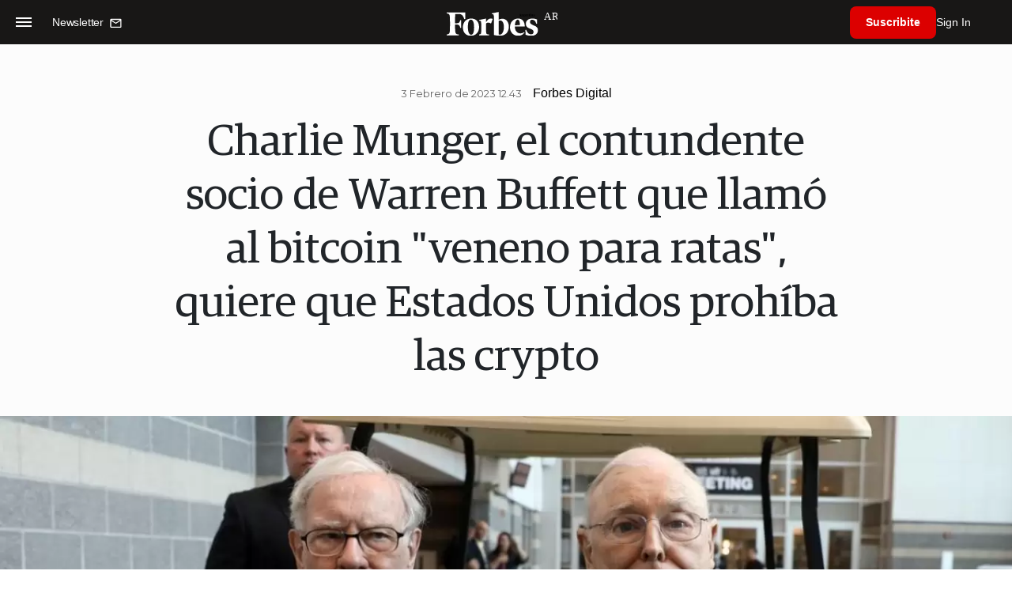

--- FILE ---
content_type: text/html; charset=UTF-8
request_url: https://www.forbesargentina.com/millonarios/charlie-munger-contundente-socio-warren-buffett-llamo-bitcoin-veneno-ratas-quiere-estados-unidos-prohiba-crypto-n28984
body_size: 17244
content:
<!DOCTYPE html>
<html lang="es">
<head>
	<title>Charlie Munger, el contundente socio de Warren Buffett que llamó al bitcoin &quot;veneno para ratas&quot;, quiere que Estados Unidos prohíba las crypto - Forbes Argentina</title>
    <meta charset="UTF-8">
	<meta name="keywords" content="Berkshire Hathaway, bitcoin, Charlie Munger, China, criptomonedas, Crypto, Cryptomonedas, Estados Unidos, Warren Buffett" />
	<meta name="description" content="Como vicepresidente del megaconglomerado Berkshire Hathaway de casi US$ 700 mil millones, Munger ha ayudado a Warren Buffett a ganar miles de millones para los inversores em negocios de &quot;alta calidad&quot;." />
                            
            <link rel="canonical" href="https://www.forbesargentina.com/millonarios/charlie-munger-contundente-socio-warren-buffett-llamo-bitcoin-veneno-ratas-quiere-estados-unidos-prohiba-crypto-n28984" />
        <link rel="amphtml" href="https://www.forbesargentina.com/millonarios/charlie-munger-contundente-socio-warren-buffett-llamo-bitcoin-veneno-ratas-quiere-estados-unidos-prohiba-crypto-n28984/amp"/>
    <meta property="og:url" content="https://www.forbesargentina.com/millonarios/charlie-munger-contundente-socio-warren-buffett-llamo-bitcoin-veneno-ratas-quiere-estados-unidos-prohiba-crypto-n28984" />
    <meta property="og:title" content="Charlie Munger, el contundente socio de Warren Buffett que llamó al bitcoin &quot;veneno para ratas&quot;, quiere que Estados Unidos prohíba las crypto" />
    <meta property="og:description" content="Como vicepresidente del megaconglomerado Berkshire Hathaway de casi US$ 700 mil millones, Munger ha ayudado a Warren Buffett a ganar miles de millones para los inversores em negocios de &quot;alta calidad&quot;." />
            <meta property="og:image" content="https://statics.forbesargentina.com/2021/11/61a11a809f18e.jpg" />
        
    
    <meta name="og:type" content="article" />
    <meta name="og:site_name" content="Forbes Argentina" />
    <meta name="og:region" content="Buenos Aires" />
    <meta name="og:country-name" content="Argentina" />   
    
    <meta name="twitter:card" content="summary_large_image" />
    <meta name="twitter:title" content="Charlie Munger, el contundente socio de Warren Buffett que llamó al bitcoin &quot;veneno para ratas&quot;, quiere que Estados Unidos prohíba las crypto - Forbes Argentina" />
            <meta name="twitter:image" content="https://statics.forbesargentina.com/2021/11/61a11a809f18e.jpg" />
     
        <meta name="twitter:site" content="@forbesargentina" />
    <meta name="twitter:creator" content="@forbesargentina" />
        
    <meta name="twitter:domain" content="https://www.forbesargentina.com/" />
    <meta name="twitter:description" content="Como vicepresidente del megaconglomerado Berkshire Hathaway de casi US$ 700 mil millones, Munger ha ayudado a Warren Buffett a ganar miles de millones para los inversores em negocios de &quot;alta calidad&quot;." />   
    <script type="application/ld+json">
    {
      "@context": "http://schema.org",
      "@type": "NewsArticle",
      "headline": "Charlie Munger, el contundente socio de Warren Buffett que llamó al bitcoin &quot;veneno para ratas&quot;, quiere que Estados Unidos prohíba las crypto",
      "url": "https://www.forbesargentina.com/millonarios/charlie-munger-contundente-socio-warren-buffett-llamo-bitcoin-veneno-ratas-quiere-estados-unidos-prohiba-crypto-n28984",
      "dateCreated": "2023-02-03T13:06:55-03:00",
      "dateModified": "2023-02-03T13:30:58-03:00",
      "articleSection": "Millonarios",
      "keywords": "Berkshire Hathaway, bitcoin, Charlie Munger, China, criptomonedas, Crypto, Cryptomonedas, Estados Unidos, Warren Buffett",
      "datePublished": "2023-02-03T12:43:00-03:00",
      "publisher": {
        "@type": "Organization",
        "name": "Forbes Argentina",
        "logo": {
          "@type": "ImageObject",
          "url": "https://statics.forbesargentina.com/forbes/img/global/app/forbes-app-icon_144x144.png",
          "width": 512,
          "height": 512
        }
      },
      "mainEntityOfPage": {
        "@type": "WebPage",
        "@id": "https://www.forbesargentina.com/millonarios/charlie-munger-contundente-socio-warren-buffett-llamo-bitcoin-veneno-ratas-quiere-estados-unidos-prohiba-crypto-n28984"
      },
      "author": {
        "@type": "Person",
                    "name": "Forbes Digital",
            "url": "https://www.forbesargentina.com/autor/forbes-digital-a71"
                                        ,"sameAs": [
                                    "https://twitter.com/forbesargentina"
                                  
                                    ,"https://www.facebook.com/ForbesArgentina"
                                  
                                    ,"https://www.instagram.com/forbesargentina/"
                 
                                    ,"https://www.linkedin.com/company/forbes-argentina/mycompany/"
                             
                ]       
                        
              },      
              "image": ""
          }
</script>    
<script type="application/ld+json">
    {
    "@context": "http://schema.org",
      "@type": "BreadcrumbList",
      "itemListElement": [{
        "@type": "ListItem",
        "position": 1,
        "name": "Millonarios",
        "item": "https://www.forbesargentina.com/millonarios/"
      },{
        "@type": "ListItem",
        "position": 2,
        "name": "Charlie Munger, el contundente socio de Warren Buffett que llamó al bitcoin &quot;veneno para ratas&quot;, quiere que Estados Unidos prohíba las crypto"
      }]
    }
    
</script>
        <meta name="theme-color" content="#000000">
    <meta name="msapplication-navbutton-color" content="#000000">
    <meta name="apple-mobile-web-app-status-bar-style" content="#000000"> 
          	  
	<meta name="author" content="Amura CMS">
    <meta name="generator" content="AmuraCMS powered by Amura" />
    <meta name="viewport" content="width=device-width, initial-scale=1">
    <link rel="dns-prefetch" href="//code.jquery.com" />
    <link rel="dns-prefetch" href="//fonts.googleapis.com" />
    <link rel="dns-prefetch" href="//cdnjs.cloudflare.com" />
    <link rel="preconnect" href="https://fonts.googleapis.com">
    <link rel="preconnect" href="https://fonts.gstatic.com" crossorigin>
        <link rel="dns-prefetch" href="//statics.forbesargentina.com/"/>
    <link rel="preconnect" href="https://statics.forbesargentina.com/"/>    
    <link rel="preload" as="style" href="https://fonts.googleapis.com/css?family=Montserrat:400,500,600,700&display=swap" onload="this.rel='stylesheet'" />
    <link rel="shortcut icon" href="https://statics.forbesargentina.com/forbes/img/global/favicon.ico?v1"/>
    <link rel="preload" as="font" href="https://statics.forbesargentina.com/forbes/webfonts/fa-solid-900.woff2" type="font/woff2" crossorigin="anonymous">
    <link rel="preload" as="font" href="https://statics.forbesargentina.com/forbes/webfonts/fa-brands-400.woff2" type="font/woff2" crossorigin="anonymous">
    <link rel="preload" as="font" href="https://statics.forbesargentina.com/forbes/webfonts/weater/weathericons-regular-webfont.woff2" type="font/woff2" crossorigin="anonymous">
    <link rel="preload" as="font" href="https://statics.forbesargentina.com/forbes/fonts/GuardianEgyp-Regular.woff2" type="font/woff2" crossorigin="anonymous">
    <link rel="preload" as="font" href="https://statics.forbesargentina.com/forbes/fonts/GuardianEgyp-Bold.woff2" type="font/woff2" crossorigin="anonymous">
    <link rel="preload" as="font" href="https://statics.forbesargentina.com/forbes/fonts/GuardianEgyp-Light.woff2" type="font/woff2" crossorigin="anonymous">
    
    <link rel="apple-touch-icon" sizes="57x57" href="https://statics.forbesargentina.com/forbes/img/global/app/forbes-app-icon_57x57.png">
    <link rel="apple-touch-icon" sizes="72x72" href="https://statics.forbesargentina.com/forbes/img/global/app/forbes-app-icon_72x72.png">
    <link rel="apple-touch-icon" sizes="114x114" href="https://statics.forbesargentina.com/forbes/img/global/app/forbes-app-icon_114x114.png">
    <link rel="apple-touch-icon" sizes="144x144" href="https://statics.forbesargentina.com/forbes/img/global/app/forbes-app-icon_144x144.png">
      
     
	
	<link type="text/css" rel="stylesheet" href="https://cdnjs.cloudflare.com/ajax/libs/font-awesome/6.4.2/css/all.min.css" />
<link type="text/css" rel="stylesheet" href="https://cdnjs.cloudflare.com/ajax/libs/Swiper/11.0.5/swiper-bundle.css" />
<link type="text/css" rel="stylesheet" href="https://statics.forbesargentina.com/forbes/css/forbes.css?v=1765646897" />
 
	<!-- JAVASCRIPT -->
	<!--[if lt IE 9]>
	    <script src="http://html5shim.googlecode.com/svn/trunk/html5.js"></script>
	<![endif]-->
        	        <script data-ad-client="ca-pub-9703931677337609" async src="https://pagead2.googlesyndication.com/pagead/js/adsbygoogle.js"></script>

		<!-- ANALYTICS -->
        <script async src="https://www.googletagmanager.com/gtag/js?id=UA-144374987-1"></script>
        <script>
          window.dataLayer = window.dataLayer || [];
          function gtag(){dataLayer.push(arguments);}
          gtag('js', new Date());

          gtag('config', 'UA-144374987-1');
        </script>

        <!-- Global site tag (gtag.js) - Google Analytics -->
        <script async src="https://www.googletagmanager.com/gtag/js?id=G-14JVX87HJ4"></script>
        <script>
          window.dataLayer = window.dataLayer || [];
          function gtag(){dataLayer.push(arguments);}
            gtag('js', new Date());
            gtag('config', 'G-14JVX87HJ4');
            gtag('event', 'page_view', {
                                amr_url: 'https://www.forbesargentina.com/millonarios/charlie-munger-contundente-socio-warren-buffett-llamo-bitcoin-veneno-ratas-quiere-estados-unidos-prohiba-crypto-n28984',
                amr_section: 'Millonarios',
                amr_id: '28984',
                amr_idm: '19956',
                amr_date: '2023-02-03',
                amr_autor: 'Forbes Digital',
                amr_title: 'Charlie Munger, el contundente socio de Warren Buffett que llamó al bitcoin &quot;veneno para ratas&quot;, quiere que Estados Unidos prohíba las crypto',
                amr_topic: 'Crypto',
                amr_format: '10',
                                amr_type: 'nota',
                amr_origin: 'html'                     
            });            
        </script>

        <!-- Global site tag (gtag.js) - Google Ads: 10905248763 -->
        <script async src="https://www.googletagmanager.com/gtag/js?id=AW-10905248763"></script>
        <script>
          window.dataLayer = window.dataLayer || [];
          function gtag(){dataLayer.push(arguments);}
          gtag('js', new Date());

          gtag('config', 'AW-10905248763');
        </script>

         
            <!-- Global site tag (gtag.js) - Google Analytics -->
            <script async src="https://www.googletagmanager.com/gtag/js?id=G-W1G2LN1KF3"></script>
            <script>
              window.dataLayer = window.dataLayer || [];
              function gtag(){dataLayer.push(arguments);}
              gtag('js', new Date());

              gtag('config', 'G-W1G2LN1KF3');
            </script>

            <!-- Facebook Pixel Code -->
            <script>
            !function(f,b,e,v,n,t,s)
            {if(f.fbq)return;n=f.fbq=function(){n.callMethod?
            n.callMethod.apply(n,arguments):n.queue.push(arguments)};
            if(!f._fbq)f._fbq=n;n.push=n;n.loaded=!0;n.version='2.0';
            n.queue=[];t=b.createElement(e);t.async=!0;
            t.src=v;s=b.getElementsByTagName(e)[0];
            s.parentNode.insertBefore(t,s)}(window, document,'script',
            'https://connect.facebook.net/en_US/fbevents.js');
            fbq('init', '565765784789096');
            fbq('track', 'PageView');
            </script>
            <noscript>
                <img height="1" width="1" style="display:none" src="https://www.facebook.com/tr?id=565765784789096&ev=PageView&noscript=1"/>
            </noscript>
            <!-- End Facebook Pixel Code -->
        
        <script type="text/javascript">
            (function(c,l,a,r,i,t,y){
                c[a]=c[a]||function(){(c[a].q=c[a].q||[]).push(arguments)};
                t=l.createElement(r);t.async=1;t.src="https://www.clarity.ms/tag/"+i;
                y=l.getElementsByTagName(r)[0];y.parentNode.insertBefore(t,y);
            })(window, document, "clarity", "script", "7agrnhzyxy");
        </script>

        <script defer src="https://cdn.unblockia.com/h.js"></script>

	                <script>
        (function () {    
            const endpoint =  "https://www.forbesargentina.com/api/track";
            navigator.sendBeacon(endpoint, JSON.stringify({ 
                news: 28984,
                media: 1,
                section: 7,
                date: 20230203,
                signature: "7d36c33baa284d88c064f0efc596e447be1ff2024e9224cd3c5bb0229e9840d6",
            }));
        })();
        </script>
	                                                                                     <script async src="https://securepubads.g.doubleclick.net/tag/js/gpt.js"></script>
    <script>
    var SECONDS_TO_WAIT_AFTER_VIEWABILITY = 50;
    var REFRESH_KEY = 'enable_refresh';
    var REFRESH_VALUE = 'true';         
    var active_pre = false;       
    window.googletag = window.googletag || {cmd: []};
    googletag.cmd.push(function() {
        googletag.defineSlot('/22479453980/forbesargentina.com/Nota_Desktop_Zocalo', [[970, 90], [728, 90]], 'div-gpt-ad-1625236858665-10').setTargeting(REFRESH_KEY, REFRESH_VALUE).addService(googletag.pubads());
        googletag.defineSlot('/22479453980/forbesargentina.com/Nota_Desktop_Top', [[970, 90], [728, 90], [970, 250]], 'div-gpt-ad-1625236858665-2').setTargeting(REFRESH_KEY, REFRESH_VALUE).addService(googletag.pubads());        
        
        googletag.defineSlot('/22479453980/forbesargentina.com/Nota_Desktop_Outstream', ['fluid', [1, 1], [300, 1], [300, 250]], 'div-gpt-ad-1625236858665-4').setTargeting(REFRESH_KEY, REFRESH_VALUE).addService(googletag.pubads());
        googletag.defineSlot('/22479453980/forbesargentina.com/Nota_Desktop_300x250x1', [300, 250], 'div-gpt-ad-1625236858665-3').setTargeting(REFRESH_KEY, REFRESH_VALUE).addService(googletag.pubads());        
        googletag.defineSlot('/22479453980/forbesargentina.com/Nota_Desktop_300x600x1', [[300, 600], [300, 250]], 'div-gpt-ad-1625236858665-5').setTargeting(REFRESH_KEY, REFRESH_VALUE).addService(googletag.pubads());
          
        googletag.defineSlot('/22479453980/forbesargentina.com/Nota_Desktop_970x250x1', [970, 250], 'div-gpt-ad-1625236858665-9').setTargeting(REFRESH_KEY, REFRESH_VALUE).addService(googletag.pubads());
        googletag.defineSlot('/22479453980/forbesargentina.com/Nota_Desktop_728x90x1', [728, 90], 'div-gpt-ad-1625236858665-6').setTargeting(REFRESH_KEY, REFRESH_VALUE).addService(googletag.pubads());
        googletag.defineSlot('/22479453980/forbesargentina.com/Nota_Desktop_728x90x2', [728, 90], 'div-gpt-ad-1625236858665-7').setTargeting(REFRESH_KEY, REFRESH_VALUE).addService(googletag.pubads());
        googletag.defineSlot('/22479453980/forbesargentina.com/Nota_Desktop_728x90x3', [728, 90], 'div-gpt-ad-1625236858665-8').setTargeting(REFRESH_KEY, REFRESH_VALUE).addService(googletag.pubads());        
          
        googletag.defineSlot('/22479453980/forbesargentina.com/Nota_Desktop_vSlider', [1, 1], 'div-gpt-ad-1625236858665-1').setTargeting(REFRESH_KEY, REFRESH_VALUE).addService(googletag.pubads());
        googletag.defineSlot('/22479453980/forbesargentina.com/Nota_Desktop_ITT', [[680, 400], [1, 1]], 'div-gpt-ad-1625234950392-0').setTargeting(REFRESH_KEY, REFRESH_VALUE).addService(googletag.pubads());         
        googletag.pubads().setTargeting('Seccion', '7');          
        googletag.pubads().setTargeting('Tema', '20');
        googletag.pubads().setTargeting('Formato', '10');        
        googletag.pubads().enableSingleRequest();
        googletag.pubads().collapseEmptyDivs();
        googletag.enableServices();
        
        googletag.pubads().addEventListener('impressionViewable', function(event) {
            var slot = event.slot;
            if (slot.getTargeting(REFRESH_KEY).indexOf(REFRESH_VALUE) > -1) {
                setTimeout(function() {
                    if (!slot.getTargeting('refreshed_slot').includes('true')) {
                        slot.setTargeting('refreshed_slot', 'true');
                        googletag.pubads().refresh([slot]); // Refrescar solo este slot
                        console.log('Refreshed slot:', slot.getSlotElementId());
                    }
                }, SECONDS_TO_WAIT_AFTER_VIEWABILITY * 1000);
            }
        });         
        googletag.pubads().addEventListener('slotRenderEnded',
    function(event) {
        var slot = event.slot;
        if(slot.getSlotElementId()=='div-gpt-ad-1625234950392-0'){
            if(!event.isEmpty){
                active_pre = true;
                console.group(
                  'Slot', slot.getSlotElementId(), 'finished rendering.');

                // Log details of the rendered ad.
                console.log('Advertiser ID:', event.advertiserId);
                console.log('Campaign ID: ', event.campaignId);
                console.log('Creative ID: ', event.creativeId);
                console.log('Is empty?:', event.isEmpty);
                console.log('Line Item ID:', event.lineItemId);
                console.log('Size:', event.size);
                console.log('Source Agnostic Creative ID:',
                          event.sourceAgnosticCreativeId);
                console.log('Source Agnostic Line Item ID:',
                          event.sourceAgnosticLineItemId);
                console.groupEnd();
            }
        }
    }
);     });
    </script>
                                                                             </head>

<body> 
    <main id="forbes" class="nota" data-root=https://www.forbesargentina.com/>
   <header class="am-top">
	<div class="tp">
                     <div class="first">
                <div class="hamb">
                    <div class="hamburger-inner">
                        <div class="bar bar1"></div>
                        <div class="bar bar2"></div>
                        <div class="bar bar3"></div>
                        <div class="bar bar4"></div>
                    </div>
                </div>
                <div class="nl">
                                        <a href="https://www.forbesargentina.com/newsletter">
                        <span class="txt">Newsletter</span>
                        <span class="icon">
                            <svg xmlns="http://www.w3.org/2000/svg" viewBox="0 0 15 15"><path fill-rule="evenodd" clip-rule="evenodd" d="M13.667 2c0-.733-.6-1.333-1.333-1.333H1.667C.934.667.334 1.267.334 2v8c0 .733.6 1.333 1.333 1.333h10.667c.733 0 1.333-.6 1.333-1.333V2zm-1.332 0L7 5.333 1.668 2h10.667zm0 8H1.668V3.333l5.333 3.334 5.334-3.334V10z"></path></svg>
                        </span>
                    </a>
                </div>
            </div>
        		<a href="https://www.forbesargentina.com/" class="logo" title="Forbes Argentina"><img src="https://statics.forbesargentina.com/forbes/img/global/forbes.svg" alt="Forbes Argentina" width="140" height="34"></a>
		<div class="access">
                            <div class="tools-user">
                    <a href="https://www.forbesargentina.com/suscribe" class="btn-susc" title="Suscribirse">Suscribite</a>
                    <a href="#" class="signin" id="signin" aria-label="login" onclick="LoginModal.open()">Sign In</a>	
                    <div class="user-panel" id="user-panel">
                        <span class="avatar" role="button" aria-label="User menu" data-test="Avatar">
                            <svg xmlns="http://www.w3.org/2000/svg" viewBox="0 0 20 20">
                                <circle fill-rule="evenodd" clip-rule="evenodd" cx="10" cy="10" r="8"></circle>
                                <path fill-rule="evenodd" clip-rule="evenodd" fill="#FFF" d="M10.4 15h-.3c-1.8 0-3.7-.1-3.7-1.1 0-2 1.6-3.6 3.6-3.6s3.6 1.6 3.6 3.6c0 .9-1.5 1-3.2 1.1zM10 5c1.3 0 2.3 1 2.3 2.3s-1 2.3-2.3 2.3-2.3-1-2.3-2.3S8.7 5 10 5z"></path>
                            </svg>
                        </span>
                        <div class="user-list">
                            <ul class="list">
                                <div class="title">
                                    <div><span>¡Hola!</span></div>
                                </div>
                                                                <a href="https://www.forbesargentina.com/profile" rel="noreferrer" target="_blank">Cuenta</a>
                                <button type="button" class="signout" id="logout">Cerrar sesión</button>
                            </ul>
                        </div>
                    </div>
                </div>
            			
		</div>	
	</div>
</header>
<div class="menu-am-desp">
    <div class="nav-content-am">
        <nav class="menu">
            <ul>
                                                            <li>
                                                            <a href="https://www.forbesargentina.com/especial/innovacion" title="Innovación"  >Innovación</a>
                                                                                
                                <span class="opensub"><i class="fa fa-chevron-right"></i></span>
                                <div class="submenu">
                                    <span class="bt-back"><span class="backsub"><i class="fa fa-chevron-left"></i></span>Innovación</span>
                                                                            <a href="https://www.forbesargentina.com/especial/innovacion" class="all-sub" title="Innovación"  >Ver todo Innovación</a>
                                                                        <ul>					
                                                                                    <li><a href="https://www.forbesargentina.com/innovacion/ia-big-data" title="AI &amp; Big Data"  >AI &amp; Big Data</a></li>
                                                                                    <li><a href="https://www.forbesargentina.com/innovacion/tecnologia" title="Tecnología"  >Tecnología</a></li>
                                                                                    <li><a href="https://www.forbesargentina.com/innovacion/ciberseguridad" title="Ciberseguridad"  >Ciberseguridad</a></li>
                                                                                    <li><a href="https://www.forbesargentina.com/innovacion/cio-network" title="CIO Network"  >CIO Network</a></li>
                                                                                    <li><a href="https://www.forbesargentina.com/innovacion/games" title="Games"  >Games</a></li>
                                                                                    <li><a href="https://www.forbesargentina.com/innovacion/healthcare" title="Healthcare"  >Healthcare</a></li>
                                                                                    <li><a href="https://www.forbesargentina.com/innovacion/ibm-ia-en-accion" title="IBM IA en acción by Forbes"  >IBM IA en acción by Forbes</a></li>
                                                                            </ul>
                                </div>
                                                    </li>
                                                                                <li>
                                                            <a href="https://www.forbesargentina.com/especial/liderazgo" title="Liderazgo"  >Liderazgo</a>
                                                                                
                                <span class="opensub"><i class="fa fa-chevron-right"></i></span>
                                <div class="submenu">
                                    <span class="bt-back"><span class="backsub"><i class="fa fa-chevron-left"></i></span>Liderazgo</span>
                                                                            <a href="https://www.forbesargentina.com/especial/liderazgo" class="all-sub" title="Liderazgo"  >Ver todo Liderazgo</a>
                                                                        <ul>					
                                                                                    <li><a href="https://www.forbesargentina.com/liderazgo/ceo-network" title="CEO Network"  >CEO Network</a></li>
                                                                                    <li><a href="https://www.forbesargentina.com/liderazgo/cfo-network" title="CFO Network"  >CFO Network</a></li>
                                                                                    <li><a href="https://www.forbesargentina.com/liderazgo/mujeres-power" title="Mujeres Power"  >Mujeres Power</a></li>
                                                                                    <li><a href="https://www.forbesargentina.com/liderazgo/chro-network" title="CHRO Network"  >CHRO Network</a></li>
                                                                                    <li><a href="https://www.forbesargentina.com/liderazgo/cmo-network" title="CMO Network"  >CMO Network</a></li>
                                                                                    <li><a href="https://www.forbesargentina.com/liderazgo/sostenibilidad" title="Sostenibilidad"  >Sostenibilidad</a></li>
                                                                                    <li><a href="https://www.forbesargentina.com/liderazgo/management" title="Management"  >Management</a></li>
                                                                            </ul>
                                </div>
                                                    </li>
                                                                                <li>
                                                            <a href="https://www.forbesargentina.com/especial/money" title="Money"  >Money</a>
                                                                                
                                <span class="opensub"><i class="fa fa-chevron-right"></i></span>
                                <div class="submenu">
                                    <span class="bt-back"><span class="backsub"><i class="fa fa-chevron-left"></i></span>Money</span>
                                                                            <a href="https://www.forbesargentina.com/especial/money" class="all-sub" title="Money"  >Ver todo Money</a>
                                                                        <ul>					
                                                                                    <li><a href="https://www.forbesargentina.com/money/banca-seguros" title="Banca y Seguros"  >Banca y Seguros</a></li>
                                                                                    <li><a href="https://www.forbesargentina.com/money/fintech" title="Fintech"  >Fintech</a></li>
                                                                                    <li><a href="https://www.forbesargentina.com/money/crypto" title="Crypto"  >Crypto</a></li>
                                                                                    <li><a href="https://www.forbesargentina.com/money/finanzas" title="Finanzas"  >Finanzas</a></li>
                                                                                    <li><a href="https://www.forbesargentina.com/money/wealth-management-tax" title="Wealth Management &amp; Tax"  >Wealth Management &amp; Tax</a></li>
                                                                            </ul>
                                </div>
                                                    </li>
                                                                                <li>
                                                            <a href="https://www.forbesargentina.com/especial/negocios" title="Negocios"  >Negocios</a>
                                                                                
                                <span class="opensub"><i class="fa fa-chevron-right"></i></span>
                                <div class="submenu">
                                    <span class="bt-back"><span class="backsub"><i class="fa fa-chevron-left"></i></span>Negocios</span>
                                                                            <a href="https://www.forbesargentina.com/especial/negocios" class="all-sub" title="Negocios"  >Ver todo Negocios</a>
                                                                        <ul>					
                                                                                    <li><a href="https://www.forbesargentina.com/negocios/energia" title="Energía"  >Energía</a></li>
                                                                                    <li><a href="https://www.forbesargentina.com/negocios/agro" title="Agro"  >Agro</a></li>
                                                                                    <li><a href="https://www.forbesargentina.com/negocios/industria" title="Industria"  >Industria</a></li>
                                                                                    <li><a href="https://www.forbesargentina.com/negocios/real-estate" title="Real Estate"  >Real Estate</a></li>
                                                                                    <li><a href="https://www.forbesargentina.com/negocios/emprendedores-u30" title="Emprendedores &amp; U30"  >Emprendedores &amp; U30</a></li>
                                                                                    <li><a href="https://www.forbesargentina.com/negocios/pymes-small-giants" title="Pymes &amp; Small Giants"  >Pymes &amp; Small Giants</a></li>
                                                                            </ul>
                                </div>
                                                    </li>
                                                                                <li>
                                                            <a href="https://www.forbesargentina.com/especial/lifestyle" title="Lifestyle"  >Lifestyle</a>
                                                                                
                                <span class="opensub"><i class="fa fa-chevron-right"></i></span>
                                <div class="submenu">
                                    <span class="bt-back"><span class="backsub"><i class="fa fa-chevron-left"></i></span>Lifestyle</span>
                                                                            <a href="https://www.forbesargentina.com/especial/lifestyle" class="all-sub" title="Lifestyle"  >Ver todo Lifestyle</a>
                                                                        <ul>					
                                                                                    <li><a href="https://www.forbesargentina.com/lifestyle/autos" title="Autos"  >Autos</a></li>
                                                                                    <li><a href="https://www.forbesargentina.com/lifestyle/travel" title="Travel"  >Travel</a></li>
                                                                                    <li><a href="https://www.forbesargentina.com/lifestyle/lujo" title="Lujo"  >Lujo</a></li>
                                                                                    <li><a href="https://www.forbesargentina.com/lifestyle/art-entertainment" title="Art &amp; Entertainment"  >Art &amp; Entertainment</a></li>
                                                                                    <li><a href="https://www.forbesargentina.com/lifestyle/food-drink" title="Food &amp; Drink"  >Food &amp; Drink</a></li>
                                                                                    <li><a href="https://www.forbesargentina.com/lifestyle/moda" title="Moda"  >Moda</a></li>
                                                                                    <li><a href="https://www.forbesargentina.com/lifestyle/barco-avion" title="Barco y Avión"  >Barco y Avión</a></li>
                                                                            </ul>
                                </div>
                                                    </li>
                                                                                <li>
                                                            <a href="https://www.forbesargentina.com/especial/rankings" title="Rankings"  >Rankings</a>
                                                                                </li>
                                                                                <li>
                                                            <a href="https://www.forbesargentina.com/especial/videos" title="Videos"  >Videos</a>
                                                                                </li>
                                                                                <li>
                                                            <a href="https://www.forbessummit.com.ar" title="Forbes Summit" target="_blank" rel="noopener">Forbes Summit</a>
                                                                                </li>
                                                                                <li>
                                                            <a href="https://www.forbesargentina.com/especial/today" title="Today"  >Today</a>
                                                                                </li>
                                     
                <li class="search-mobile">
                    <div class="box">
                        <form id="search" method="get" action="https://www.forbesargentina.com/search">
                            <input type="text" name="q" class="txt" placeholder="Buscar...">
                            <button type="submit" aria-label="search"><i class="fas fa-search"></i></button>
                        </form>
                    </div>
                </li>            
                <li class="redes">
                                            <a href="https://www.facebook.com/ForbesArgentina/" target="_blank" rel="noopener" aria-label="Facebook"><i class="fab fa-facebook-square"></i></a>
                     
                                            <a href="https://twitter.com/forbesargentina" target="_blank" rel="noopener" aria-label="Twitter"><i class="fa-brands fa-x-twitter"></i></a>
                                        
                                            <a href="https://www.instagram.com/forbesargentina/" target="_blank" rel="noopener" aria-label="Instagram"><i class="fab fa-instagram"></i></a>
                     
                                            <a href="https://www.youtube.com/channel/UC7-bB8X0-0vntXO1K3ZgNfg" target="_blank" rel="noopener" aria-label="Youtube"><i class="fab fa-youtube"></i></a>
                                         
                                            <a href="https://ar.linkedin.com/company/forbes-argentina" target="_blank" rel="noopener" aria-label="Linkedin"><i class="fab fa-linkedin"></i></a>
                     
                     
                                     
                </li>            
            </ul>
            <ol class="secundario">
                                                            <li><a href="https://www.forbesargentina.com/mediakit" title="MediaKit" >MediaKit</a></li>
                                                                                <li><a href="https://www.forbesargentina.com/newsletter" title="Newsletter" >Newsletter</a></li>
                                                                                <li><a href="https://www.forbesargentina.com/contacto" title="Contacto" >Contacto</a></li>
                                                                                <li><a href="https://www.forbesargentina.com/valores" title="Valores y estándares editoriales" >Valores y estándares editoriales</a></li>
                                                                                                                    <li><a href="https://www.forbesargentina.com/terminos-condiciones" title="Términos y condiciones" >Términos y condiciones</a></li>
                                                                                <li><a href="https://www.forbesargentina.com/politica-privacidad" title="Legales" >Legales</a></li>
                                                </ol>
        </nav>
        <p>&copy; 2026. Forbes Argentina. <br> Todos los derechos reservados.</p>
    </div>
</div>            

<div class="search-area">
	<div class="log"><img src="https://statics.forbesargentina.com/forbes/img/global/forbes.svg" alt="Forbes Argentina"></div>
	<div class="box">
        <form id="search" method="get" action="https://www.forbesargentina.com/search">
            <input type="text" name="q" class="txt" placeholder="Buscar...">
            <button type="submit" aria-label="search"><i class="fas fa-arrow-right"></i></button>
        </form>
	</div>
	<a href="#" class="close-search"><i class="far fa-times-circle"></i></a>
</div>
    <div class="contoy">
    
    <div class="ficha-container premium">
            <div class="header-hero top">
                                    <div class="background" style="background-image: url('https://statics.forbesargentina.com/2021/11/crop/61a11a809f18e__1366x766.webp');">
                            </div>             
                        <div class="titles top">
                <div class="titles-container"></div>
                <div class="pre-content">
                    <span class="date">3 Febrero de 2023 12.43</span>
                                            <p class="autor"><a href="https://www.forbesargentina.com/autor/forbes-digital-a71" title="Forbes Digital">Forbes Digital</a> </p>
                                        
                </div>             
                <div class="titles-content">
                    <h1 class="headline center">Charlie Munger, el contundente socio de Warren Buffett que llamó al bitcoin &quot;veneno para ratas&quot;, quiere que Estados Unidos prohíba las crypto</h1>
                </div>

            </div>
        </div>
        <div class="wrapper"> 
                <div class="row">
            <div class="col-lg-2">
            <div class="sharer">
    <span>Share</span>
    <a href="#" class="redlink " title="Whatsapp" onclick="javascript:trackSocial('whatsapp', 'https://www.forbesargentina.com/millonarios/charlie-munger-contundente-socio-warren-buffett-llamo-bitcoin-veneno-ratas-quiere-estados-unidos-prohiba-crypto-n28984', 'Charlie\u0020Munger,\u0020el\u0020contundente\u0020socio\u0020de\u0020Warren\u0020Buffett\u0020que\u0020llam\u00F3\u0020al\u0020bitcoin\u0020\u0022veneno\u0020para\u0020ratas\u0022,\u0020quiere\u0020que\u0020Estados\u0020Unidos\u0020proh\u00EDba\u0020las\u0020crypto');return false"><i class="fab fa-whatsapp"></i></a>    
    <a href="#" class="redlink" title="Twitter" onclick="javascript:trackSocial('twitter', 'https://www.forbesargentina.com/millonarios/charlie-munger-contundente-socio-warren-buffett-llamo-bitcoin-veneno-ratas-quiere-estados-unidos-prohiba-crypto-n28984', 'Charlie\u0020Munger,\u0020el\u0020contundente\u0020socio\u0020de\u0020Warren\u0020Buffett\u0020que\u0020llam\u00F3\u0020al\u0020bitcoin\u0020\u0022veneno\u0020para\u0020ratas\u0022,\u0020quiere\u0020que\u0020Estados\u0020Unidos\u0020proh\u00EDba\u0020las\u0020crypto');return false"><i class="fa-brands fa-x-twitter"></i></a>
    <a href="#" class="redlink" title="Facebook" onclick="javascript:trackSocial('facebook', 'https://www.forbesargentina.com/millonarios/charlie-munger-contundente-socio-warren-buffett-llamo-bitcoin-veneno-ratas-quiere-estados-unidos-prohiba-crypto-n28984');return false"><i class="fab fa-facebook-square"></i></a> 
    <a href="#" class="redlink" title="Reddit" onclick="javascript:trackSocial('reddit', 'https://www.forbesargentina.com/millonarios/charlie-munger-contundente-socio-warren-buffett-llamo-bitcoin-veneno-ratas-quiere-estados-unidos-prohiba-crypto-n28984', 'Charlie\u0020Munger,\u0020el\u0020contundente\u0020socio\u0020de\u0020Warren\u0020Buffett\u0020que\u0020llam\u00F3\u0020al\u0020bitcoin\u0020\u0022veneno\u0020para\u0020ratas\u0022,\u0020quiere\u0020que\u0020Estados\u0020Unidos\u0020proh\u00EDba\u0020las\u0020crypto');return false"><i class="fab fa-reddit"></i></a> 
    <a href="#" class="redlink d-sm-none" title="Telegram" onclick="javascript:trackSocial('telegram', 'https://www.forbesargentina.com/millonarios/charlie-munger-contundente-socio-warren-buffett-llamo-bitcoin-veneno-ratas-quiere-estados-unidos-prohiba-crypto-n28984', 'Charlie\u0020Munger,\u0020el\u0020contundente\u0020socio\u0020de\u0020Warren\u0020Buffett\u0020que\u0020llam\u00F3\u0020al\u0020bitcoin\u0020\u0022veneno\u0020para\u0020ratas\u0022,\u0020quiere\u0020que\u0020Estados\u0020Unidos\u0020proh\u00EDba\u0020las\u0020crypto');return false"><i class="fab fa-telegram-plane"></i></a>
    <a href="#" class="redlink" title="Linkedin" onclick="javascript:trackSocial('linkedin', 'https://www.forbesargentina.com/millonarios/charlie-munger-contundente-socio-warren-buffett-llamo-bitcoin-veneno-ratas-quiere-estados-unidos-prohiba-crypto-n28984', 'Charlie\u0020Munger,\u0020el\u0020contundente\u0020socio\u0020de\u0020Warren\u0020Buffett\u0020que\u0020llam\u00F3\u0020al\u0020bitcoin\u0020\u0022veneno\u0020para\u0020ratas\u0022,\u0020quiere\u0020que\u0020Estados\u0020Unidos\u0020proh\u00EDba\u0020las\u0020crypto');return false"><i class="fab fa-linkedin"></i></a>
</div>
            </div>
            <div class="col-lg-8">
                <div class="pre-content">
                    <h2 class="subtitulo">Como vicepresidente del megaconglomerado Berkshire Hathaway de casi US$ 700 mil millones, Munger ha ayudado a Warren Buffett a ganar miles de millones para los inversores em negocios de &quot;alta calidad&quot;.</h2>
                </div>
                <article class="content">
                    

	                    	     	    
         
                
        	        <p>Charlie Munger no es fanático de las criptomonedas. Como vicepresidente del megaconglomerado Berkshire Hathaway de casi US$ 700 mil millones, Munger ha ayudado a Warren Buffett a ganar miles de millones para los inversores desde 1978 utilizando un enfoque estricto basado en los fundamentos para adquirir "negocios de alta calidad".</p> 
                       
        	     	    
         
                
                    <figure class="image"><img loading="lazy" width="100" height="100" class="cst_img" src="https://statics.forbesargentina.com/2022/06/crop/62bb8ed4ce3c3__822x822.webp" alt="Charlie Munger y Warren Buffett"><figcaption>Charlie Munger y Warren Buffett</figcaption></figure><p>Y cree que las criptomonedas representan la estrategia opuesta, argumentando que toda la industria es " en parte un fraude y en parte una ilusión ". En 2021, Munger llamó al activo digital líder en el mundo, Bitcoin, " veneno para ratas ", y comparó otras criptomonedas con un tipo de " <a href="https://fortune.com/2022/02/17/charlie-munger-calls-crypto-venereal-disease-bitcoin-warren-buffett-nubank/">enfermedad venérea</a> ". Ahora dice que el gobierno federal debería intervenir y prohibir toda la industria.</p> 
                                   
        	     	    
         
                
        	        <p><mark class="marker-yellow"><strong>"Una criptomoneda no es una moneda, ni una mercancía, ni un valor"</strong></mark>, argumentó Munger en un <a href="https://www.wsj.com/articles/why-america-should-ban-crypto-regulation-economy-finance-china-england-trading-currency-securities-commodity-gamble-11675287477">artículo de opinión del miércoles en el <i>Wall Street Journal</i></a> . <mark class="marker-yellow"><strong>"En cambio, es un contrato de juego con una ventaja de casi el 100 % para la casa... Obviamente, EE. UU. debería promulgar una nueva ley federal que evite que esto suceda".</strong></mark></p> 
                       
        	     	    
         
                                         <div class="statics_module">
              
                <!-- Desktop_Outstream -->
                <div id='div-gpt-ad-1625236858665-4' style='min-width: 300px; min-height: 100px;'>
                  <script>
                    googletag.cmd.push(function() { googletag.display('div-gpt-ad-1625236858665-4'); });
                  </script>
                </div>
                    </div>    
      
 
 
        
                    <blockquote><p>Munge dijo que los promotores y fundadores se están aprovechando de los inversores en criptomonedas, y señaló que los creadores de nuevas criptomonedas a menudo reciben monedas por "casi nada".</p></blockquote><p><i>“Después de lo cual el público compra a precios mucho más altos sin comprender completamente la dilución previa a favor del promotor”, afirmó, calificándolo de ejemplo de “capitalismo salvaje y lanudo”.</i></p> 
                                   
        	     	    
         
                
        	        <p><strong>Munger dijo que EE. UU. debería seguir el ejemplo de China, que prohibió las criptomonedas en 2021, y aprobar leyes que impidan tanto el comercio de criptomonedas como la formación de nuevas criptomonedas.</strong></p> 
                       
        	     	    
         
                
        	        <p>"¿Qué debería hacer EE. UU. después de la prohibición de las criptomonedas?" Munger continuó diciendo. <i>“Bueno, una acción más podría tener sentido: agradecer al líder comunista chino por su espléndido ejemplo de sentido común”.</i></p> 
                       
        	     	    
                 	                                                                                  <div class="relacionados">
  <span class="tt">Mira tambi&eacute;n</span>
  <div class="row">
    <div class="col-md-6">
      <div class="box">
        <div class="row">
          <div class="col-4">
            <div class="figure">
              <a href="https://www.forbesargentina.com/today/un-supuesto-globo-espia-tensa-relacion-china-estados-unidos-n28974" title="Un supuesto globo espía tensa la relación entre China y Estados Unidos"
                ><img
                  src="https://statics.forbesargentina.com/2022/07/crop/62d5b40f71726__250x175.webp"
                  alt="Un supuesto globo espía tensa la relación entre China y Estados Unidos"
              /></a>
            </div>
          </div>
          <div class="col-8">
            <div class="article">
              <p class="name"></p>
              <h6 class="tit">
                <a href="https://www.forbesargentina.com/today/un-supuesto-globo-espia-tensa-relacion-china-estados-unidos-n28974" title="Un supuesto globo espía tensa la relación entre China y Estados Unidos"
                  >Un supuesto globo espía tensa la relación entre China y Estados Unidos</a
                >
              </h6>
            </div>
          </div>
        </div>
      </div>
    </div>
        <div class="col-md-6">
      <div class="box">
        <div class="row">
          <div class="col-4">
            <div class="figure">
              <a href="https://www.forbesargentina.com/money/lo-inversor-quiere-escuchar-ethereum-llega-precio-clave-n28948" title="Un supuesto globo espía tensa la relación entre China y Estados Unidos"
                ><img
                  src="https://statics.forbesargentina.com/2022/07/crop/62bf768312d42__250x175.webp"
                  alt="Lo que el inversor quiere escuchar: Ethereum llega a un precio clave"
              /></a>
            </div>
          </div>
          <div class="col-8">
            <div class="article">
              <p class="name"></p>
              <h6 class="tit">
                <a href="https://www.forbesargentina.com/money/lo-inversor-quiere-escuchar-ethereum-llega-precio-clave-n28948" title="Lo que el inversor quiere escuchar: Ethereum llega a un precio clave"
                  >Lo que el inversor quiere escuchar: Ethereum llega a un precio clave</a
                >
              </h6>
            </div>
          </div>
        </div>
      </div>
    </div>
      </div>
</div>
                        	            
		 
                
                    <figure class="image"><img loading="lazy" width="100" height="100" class="cst_img" src="https://statics.forbesargentina.com/2022/11/crop/6366817b55c90__822x822.webp" alt="Gobierno de China tendría US$ 6 mil millones en criptomonedas."><figcaption>Xi Jinping</figcaption></figure><p>Munger dijo que la acción de China, que argumenta que se llevó a cabo porque las autoridades chinas concluyeron que las criptomonedas <i><strong>"ofrecen más daño que beneficio"</strong></i>, es uno de los dos precedentes clave que brindan evidencia de los beneficios potenciales de prohibir las criptomonedas. Pero el segundo precedente que ofreció Munger fue extraño para un hombre que ha acumulado un patrimonio neto de 2.300 millones de dólares en gran parte a través de Berkshire Hathaway, que invierte en mercados públicos.</p> 
                                   
        	     	    
                 	                                                                                  <div class="relacionados">
  <span class="tt">Mira tambi&eacute;n</span>
  <div class="row">
    <div class="col-md-6">
      <div class="box">
        <div class="row">
          <div class="col-4">
            <div class="figure">
              <a href="https://www.forbesargentina.com/innovacion/lemon-muestra-sus-activos-pasivos-usuarios-comprueben-solvencia-empresa-n28937" title="Lemon muestra sus activos y pasivos para que los usuarios comprueben la solvencia de la empresa"
                ><img
                  src="https://statics.forbesargentina.com/2023/02/crop/63dc1c665b5cb__250x175.webp"
                  alt="Lemon muestra sus activos y pasivos para que los usuarios comprueben la solvencia de la empresa"
              /></a>
            </div>
          </div>
          <div class="col-8">
            <div class="article">
              <p class="name"></p>
              <h6 class="tit">
                <a href="https://www.forbesargentina.com/innovacion/lemon-muestra-sus-activos-pasivos-usuarios-comprueben-solvencia-empresa-n28937" title="Lemon muestra sus activos y pasivos para que los usuarios comprueben la solvencia de la empresa"
                  >Lemon muestra sus activos y pasivos para que los usuarios comprueben la solvencia de la empresa</a
                >
              </h6>
            </div>
          </div>
        </div>
      </div>
    </div>
        <div class="col-md-6">
      <div class="box">
        <div class="row">
          <div class="col-4">
            <div class="figure">
              <a href="https://www.forbesargentina.com/millonarios/informacion-sensible-twitter-tiro-empleados-borda-cuando-capitan-elon-musk-miraba-otro-lado-n28941" title="Lemon muestra sus activos y pasivos para que los usuarios comprueben la solvencia de la empresa"
                ><img
                  src="https://statics.forbesargentina.com/2022/10/crop/635d8f8283bcd__250x175.webp"
                  alt="Información &quot;sensible&quot;: Twitter tiró empleados por la borda cuando el capitán Elon Musk miraba para otro lado"
              /></a>
            </div>
          </div>
          <div class="col-8">
            <div class="article">
              <p class="name"></p>
              <h6 class="tit">
                <a href="https://www.forbesargentina.com/millonarios/informacion-sensible-twitter-tiro-empleados-borda-cuando-capitan-elon-musk-miraba-otro-lado-n28941" title="Información &quot;sensible&quot;: Twitter tiró empleados por la borda cuando el capitán Elon Musk miraba para otro lado"
                  >Información &quot;sensible&quot;: Twitter tiró empleados por la borda cuando el capitán Elon Musk miraba para otro lado</a
                >
              </h6>
            </div>
          </div>
        </div>
      </div>
    </div>
      </div>
</div>
                        	            
		 
                                         <div class="statics_module">
              
                <!-- Desktop_728x90x1 -->
                <div id='div-gpt-ad-1625236858665-6' style='min-width: 728px; min-height: 90px;'>
                  <script>
                    googletag.cmd.push(function() { googletag.display('div-gpt-ad-1625236858665-6'); });
                  </script>
                </div>
                    </div>    
      
    


 
        
        	        <p>Munger señaló la prohibición de Inglaterra de cotizar en bolsa nuevas acciones ordinarias después de que estallara la Burbuja de los Mares del Sur en 1720 como un ejemplo de los beneficios de tomar medidas enérgicas contra la especulación arriesgada de los inversores. L<strong>a Burbuja de los Mares del Sur, que se ha denominado "el primer colapso financiero del mundo", comenzó en 1711, cuando The South Sea Company fue fundada por una ley del parlamento como una asociación público-privada para ayudar a reducir el costo de la deuda nacional de Inglaterra.</strong></p> 
                       
        	     	    
                 	                                                                                  <div class="relacionados">
  <span class="tt">Mira tambi&eacute;n</span>
  <div class="row">
    <div class="col-md-6">
      <div class="box">
        <div class="row">
          <div class="col-4">
            <div class="figure">
              <a href="https://www.forbesargentina.com/rankings/ranking-forbes-altas-bajas-estas-son-diez-personas-mas-ricas-mundo-hoy-n28901" title="Ranking Forbes: Con altas y bajas, estas son las diez personas más ricas del mundo hoy"
                ><img
                  src="https://statics.forbesargentina.com/2023/02/crop/63db95716d3e9__250x175.webp"
                  alt="Ranking Forbes: Con altas y bajas, estas son las diez personas más ricas del mundo hoy"
              /></a>
            </div>
          </div>
          <div class="col-8">
            <div class="article">
              <p class="name"></p>
              <h6 class="tit">
                <a href="https://www.forbesargentina.com/rankings/ranking-forbes-altas-bajas-estas-son-diez-personas-mas-ricas-mundo-hoy-n28901" title="Ranking Forbes: Con altas y bajas, estas son las diez personas más ricas del mundo hoy"
                  >Ranking Forbes: Con altas y bajas, estas son las diez personas más ricas del mundo hoy</a
                >
              </h6>
            </div>
          </div>
        </div>
      </div>
    </div>
        <div class="col-md-6">
      <div class="box">
        <div class="row">
          <div class="col-4">
            <div class="figure">
              <a href="https://www.forbesargentina.com/today/por-sucedio-2022-le-robaron-3800-millones-dolares-empresas-crypto-n28907" title="Ranking Forbes: Con altas y bajas, estas son las diez personas más ricas del mundo hoy"
                ><img
                  src="https://statics.forbesargentina.com/2023/02/crop/63dab15ccad45__250x175.webp"
                  alt="Por qué sucedió: En 2022 le robaron 3.800 millones de dólares a las empresas crypto"
              /></a>
            </div>
          </div>
          <div class="col-8">
            <div class="article">
              <p class="name"></p>
              <h6 class="tit">
                <a href="https://www.forbesargentina.com/today/por-sucedio-2022-le-robaron-3800-millones-dolares-empresas-crypto-n28907" title="Por qué sucedió: En 2022 le robaron 3.800 millones de dólares a las empresas crypto"
                  >Por qué sucedió: En 2022 le robaron 3.800 millones de dólares a las empresas crypto</a
                >
              </h6>
            </div>
          </div>
        </div>
      </div>
    </div>
      </div>
</div>
                        	            
		 
                
                    <figure class="image"><img loading="lazy" width="100" height="100" class="cst_img" src="https://statics.forbesargentina.com/2022/02/crop/620e5aefe273d__822x822.webp" alt="Charlie Munger, inversionista."><figcaption>Charlie Munger</figcaption></figure><p>Se vendieron acciones al público que ofrecían una tasa de interés del 6%, pero las operaciones de comercio y esclavitud de la empresa no generaron lo prometido originalmente. A pesar de la falta de ganancias, se desarrolló una burbuja en las acciones de la compañía cuando los inversores se apresuraron a sacar provecho del alto dividendo. King George asumió el liderazgo de la empresa en 1718. <strong>Pero en 1720, las acciones de South Sea Company colapsaron y perdieron más del 80% de su valor.</strong></p> 
                                   
        	     	    
                 	                                                                                   <div class="relacionados">
  <span class="tt">Mira tambi&eacute;n</span>
  <div class="row">
    <div class="col-md-12">
      <div class="box">
        <div class="row">
          <div class="col-2">
            <div class="figure">
              <a href="https://www.forbesargentina.com/millonarios/los-secretos-john-rogers-guru-wall-street-nunca-perdio-mercado-bajista-n28910" title="Los secretos de John Rogers, el gurú de Wall Street que nunca perdió en un mercado bajista"
                ><img
                  src="https://statics.forbesargentina.com/2023/02/crop/63daa60fce535__250x175.webp"
                  alt="Los secretos de John Rogers, el gurú de Wall Street que nunca perdió en un mercado bajista"
              /></a>
            </div>
          </div>
          <div class="col-8">
            <div class="article">
              <p class="name"></p>
              <h6 class="tit">
                <a href="https://www.forbesargentina.com/millonarios/los-secretos-john-rogers-guru-wall-street-nunca-perdio-mercado-bajista-n28910" title="Los secretos de John Rogers, el gurú de Wall Street que nunca perdió en un mercado bajista"
                  >Los secretos de John Rogers, el gurú de Wall Street que nunca perdió en un mercado bajista</a
                >
              </h6>
            </div>
          </div>
        </div>
      </div>
    </div>
      </div>
</div>
                        	            
		 
                                         <div class="statics_module">
              
                <!-- Desktop_728x90x2 -->
                <div id='div-gpt-ad-1625236858665-7' style='min-width: 728px; min-height: 90px;'>
                  <script>
                    googletag.cmd.push(function() { googletag.display('div-gpt-ad-1625236858665-7'); });
                  </script>
                </div>
                    </div>    
      
   
        
                    <blockquote><p>Munger señaló que siguió una “depresión horrible”, y el gobierno reaccionó rápidamente.</p></blockquote><p><i><strong>“Lo que hizo el Parlamento inglés en su angustia cuando explotó esta loca promoción fue directo y simple: prohibió todas las transacciones públicas de nuevas acciones ordinarias y mantuvo esta prohibición durante unos 100 años”, </strong></i>dijo. <i><strong>“Y, en esos 100 años, Inglaterra hizo, con mucho, la mayor contribución nacional a la marcha de la civilización, ya que lideró con fuerza tanto la Ilustración como la Revolución Industrial y, para empezar, generó un pequeño país prometedor llamado Estados Unidos”.</strong></i></p> 
                                   
        	     	    
                 	            
		 
                
        	        <ul><li><i>Esta historia apareció originalmente en </i><a href="https://fortune.com/2023/02/02/ban-crypto-charlie-munger-warren-buffet-like-china-bershire-hathaway-south-sea-bubble/"><i>Fortune.com</i></a></li></ul></p> 
                       
         
      




                                                 
                </article>
                	<div class="tags">
		<h6><span></span>Tags</h6>
					<a href="https://www.forbesargentina.com/tags/berkshire-hathaway-t2349" title="Berkshire Hathaway">Berkshire Hathaway</a>
					<a href="https://www.forbesargentina.com/tags/bitcoin-t153" title="bitcoin">bitcoin</a>
					<a href="https://www.forbesargentina.com/tags/charlie-munger-t11091" title="Charlie Munger">Charlie Munger</a>
					<a href="https://www.forbesargentina.com/tags/china-t196" title="China">China</a>
					<a href="https://www.forbesargentina.com/tags/criptomonedas-t154" title="criptomonedas">criptomonedas</a>
					<a href="https://www.forbesargentina.com/tags/crypto-t3674" title="Crypto">Crypto</a>
					<a href="https://www.forbesargentina.com/tags/cryptomonedas-t17710" title="Cryptomonedas">Cryptomonedas</a>
					<a href="https://www.forbesargentina.com/tags/estados-unidos-t77" title="Estados Unidos">Estados Unidos</a>
					<a href="https://www.forbesargentina.com/tags/warren-buffett-t1127" title="Warren Buffett">Warren Buffett</a>
			</div>
  
    
            </div>
            
        </div>
    </div>
   
</div>
  
                                                      

                                                        
     

            <div class="wrapper mt-4">
  <section class="grilla-comon">
    <h1 class="tit-sep negro">
      M&aacute;s noticias <i class="fas fa-chevron-right"></i>
    </h1>
    <div class="row">
                <div class="col-lg-3 col-md-4 col-sm-6">
        <article class="box">
          <figure>
            <a href="https://www.forbesargentina.com/millonarios/quien-nelson-peltz-magnate-financiero-suegro-beckham-n85496" title="Quién es Nelson Peltz, el magnate financiero suegro de los Beckham" class="wlz">
              <img data-src="https://statics.forbesargentina.com/2023/02/crop/63e51f1eb255e__600x390.webp" alt="Quién es Nelson Peltz, el magnate financiero suegro de los Beckham" />
            </a>
          </figure>
          <div class="info">
            <h2 class="tit">
              <a href="https://www.forbesargentina.com/millonarios/quien-nelson-peltz-magnate-financiero-suegro-beckham-n85496" title="Quién es Nelson Peltz, el magnate financiero suegro de los Beckham">Quién es Nelson Peltz, el magnate financiero suegro de los Beckham</a>
            </h2>
          </div>
        </article>
      </div>
                <div class="col-lg-3 col-md-4 col-sm-6">
        <article class="box">
          <figure>
            <a href="https://www.forbesargentina.com/millonarios/los-discipulos-elon-musk-trabajaron-spacex-luego-fundaron-startups-millonarias-n85474" title="Los discípulos de Elon Musk: trabajaron en SpaceX y luego fundaron startups millonarias" class="wlz">
              <img data-src="https://statics.forbesargentina.com/2026/01/crop/695be030c49f9__600x390.webp?v=1767628896" alt="Los discípulos de Elon Musk: trabajaron en SpaceX y luego fundaron startups millonarias" />
            </a>
          </figure>
          <div class="info">
            <h2 class="tit">
              <a href="https://www.forbesargentina.com/millonarios/los-discipulos-elon-musk-trabajaron-spacex-luego-fundaron-startups-millonarias-n85474" title="Los discípulos de Elon Musk: trabajaron en SpaceX y luego fundaron startups millonarias">Los discípulos de Elon Musk: trabajaron en SpaceX y luego fundaron startups millonarias</a>
            </h2>
          </div>
        </article>
      </div>
                <div class="col-lg-3 col-md-4 col-sm-6">
        <article class="box">
          <figure>
            <a href="https://www.forbesargentina.com/millonarios/la-decision-jeff-bezos-sobre-amazon-lo-metio-3-hombres-mas-ricos-mundo-n85433" title="La decisión de Jeff Bezos sobre Amazon que lo metió entre los 3 hombres más ricos del mundo" class="wlz">
              <img data-src="https://statics.forbesargentina.com/2023/11/crop/655e32cda6873__600x390.webp" alt="La decisión de Jeff Bezos sobre Amazon que lo metió entre los 3 hombres más ricos del mundo" />
            </a>
          </figure>
          <div class="info">
            <h2 class="tit">
              <a href="https://www.forbesargentina.com/millonarios/la-decision-jeff-bezos-sobre-amazon-lo-metio-3-hombres-mas-ricos-mundo-n85433" title="La decisión de Jeff Bezos sobre Amazon que lo metió entre los 3 hombres más ricos del mundo">La decisión de Jeff Bezos sobre Amazon que lo metió entre los 3 hombres más ricos del mundo</a>
            </h2>
          </div>
        </article>
      </div>
                <div class="col-lg-3 col-md-4 col-sm-6">
        <article class="box">
          <figure>
            <a href="https://www.forbesargentina.com/millonarios/perdio-casi-todo-egipto-aposto-petroleo-india-hoy-quiere-construir-centros-datos-espacio-n85416" title="Perdió casi todo en Egipto, apostó por el petróleo en India y hoy quiere construir centros de datos en el espacio" class="wlz">
              <img data-src="https://statics.forbesargentina.com/2026/01/crop/69791d09733a9__600x390.webp" alt="Perdió casi todo en Egipto, apostó por el petróleo en India y hoy quiere construir centros de datos en el espacio" />
            </a>
          </figure>
          <div class="info">
            <h2 class="tit">
              <a href="https://www.forbesargentina.com/millonarios/perdio-casi-todo-egipto-aposto-petroleo-india-hoy-quiere-construir-centros-datos-espacio-n85416" title="Perdió casi todo en Egipto, apostó por el petróleo en India y hoy quiere construir centros de datos en el espacio">Perdió casi todo en Egipto, apostó por el petróleo en India y hoy quiere construir centros de datos en el espacio</a>
            </h2>
          </div>
        </article>
      </div>
                <div class="col-lg-3 col-md-4 col-sm-6">
        <article class="box">
          <figure>
            <a href="https://www.forbesargentina.com/millonarios/de-perfil-sub-40-quien-multimillonario-maximo-ganador-boom-ia-n85289" title="De bajo perfil y sub 40, quién es el multimillonario máximo ganador del boom de la IA" class="wlz">
              <img data-src="https://statics.forbesargentina.com/2025/12/crop/694ea20bc9906__600x390.webp" alt="De bajo perfil y sub 40, quién es el multimillonario máximo ganador del boom de la IA" />
            </a>
          </figure>
          <div class="info">
            <h2 class="tit">
              <a href="https://www.forbesargentina.com/millonarios/de-perfil-sub-40-quien-multimillonario-maximo-ganador-boom-ia-n85289" title="De bajo perfil y sub 40, quién es el multimillonario máximo ganador del boom de la IA">De bajo perfil y sub 40, quién es el multimillonario máximo ganador del boom de la IA</a>
            </h2>
          </div>
        </article>
      </div>
                <div class="col-lg-3 col-md-4 col-sm-6">
        <article class="box">
          <figure>
            <a href="https://www.forbesargentina.com/millonarios/el-trabajo-volvera-opcional-prediccion-elon-musk-suena-ciencia-ficcion-pero-podria-estar-cerca-n85252" title="&quot;El trabajo se volverá opcional&quot;: la predicción de Elon Musk que suena a ciencia ficción pero podría estar cerca" class="wlz">
              <img data-src="https://statics.forbesargentina.com/2025/03/crop/67c56b884f1d2__600x390.webp?v=1764766609" alt="&quot;El trabajo se volverá opcional&quot;: la predicción de Elon Musk que suena a ciencia ficción pero podría estar cerca" />
            </a>
          </figure>
          <div class="info">
            <h2 class="tit">
              <a href="https://www.forbesargentina.com/millonarios/el-trabajo-volvera-opcional-prediccion-elon-musk-suena-ciencia-ficcion-pero-podria-estar-cerca-n85252" title="&quot;El trabajo se volverá opcional&quot;: la predicción de Elon Musk que suena a ciencia ficción pero podría estar cerca">&quot;El trabajo se volverá opcional&quot;: la predicción de Elon Musk que suena a ciencia ficción pero podría estar cerca</a>
            </h2>
          </div>
        </article>
      </div>
                <div class="col-lg-3 col-md-4 col-sm-6">
        <article class="box">
          <figure>
            <a href="https://www.forbesargentina.com/millonarios/empezo-construyendo-puentes-africa-ahora-disena-terminales-jets-privados-elite-europa-n85213" title="Empezó construyendo puentes en África y ahora diseña terminales de jets privados para la élite de Europa" class="wlz">
              <img data-src="https://statics.forbesargentina.com/2026/01/crop/69738cd762eeb__600x390.webp" alt="Empezó construyendo puentes en África y ahora diseña terminales de jets privados para la élite de Europa" />
            </a>
          </figure>
          <div class="info">
            <h2 class="tit">
              <a href="https://www.forbesargentina.com/millonarios/empezo-construyendo-puentes-africa-ahora-disena-terminales-jets-privados-elite-europa-n85213" title="Empezó construyendo puentes en África y ahora diseña terminales de jets privados para la élite de Europa">Empezó construyendo puentes en África y ahora diseña terminales de jets privados para la élite de Europa</a>
            </h2>
          </div>
        </article>
      </div>
                <div class="col-lg-3 col-md-4 col-sm-6">
        <article class="box">
          <figure>
            <a href="https://www.forbesargentina.com/millonarios/ser-millonario-cada-vez-mas-caro-como-esta-compuesta-canasta-mas-ricos-toco-su-pico-maximo-n85176" title="Ser millonario es cada vez más caro: cómo está compuesta la canasta de los más ricos y por qué tocó su pico máximo" class="wlz">
              <img data-src="https://statics.forbesargentina.com/2026/01/crop/697262e70cb73__600x390.webp" alt="Ser millonario es cada vez más caro: cómo está compuesta la canasta de los más ricos y por qué tocó su pico máximo" />
            </a>
          </figure>
          <div class="info">
            <h2 class="tit">
              <a href="https://www.forbesargentina.com/millonarios/ser-millonario-cada-vez-mas-caro-como-esta-compuesta-canasta-mas-ricos-toco-su-pico-maximo-n85176" title="Ser millonario es cada vez más caro: cómo está compuesta la canasta de los más ricos y por qué tocó su pico máximo">Ser millonario es cada vez más caro: cómo está compuesta la canasta de los más ricos y por qué tocó su pico máximo</a>
            </h2>
          </div>
        </article>
      </div>
               </div>
  </section>
</div>
       

<input type="hidden" id="url_imgage" value="https://www.forbesargentina.com/https://statics.forbesargentina.com/forbes/img/" />
<input type="hidden" id="amr_master" value="19956">






    </div>
        <footer>
	<div class="wrapper">
        
        <div class="footer__nav">
                                                                        <a href="https://www.forbesargentina.com/especial/innovacion" title="Innovación"   class="footer__nav-item">Innovación</a>
                                                                                                            <a href="https://www.forbesargentina.com/especial/liderazgo" title="Liderazgo"   class="footer__nav-item">Liderazgo</a>
                                                                                                            <a href="https://www.forbesargentina.com/especial/money" title="Money"   class="footer__nav-item">Money</a>
                                                                                                            <a href="https://www.forbesargentina.com/especial/negocios" title="Negocios"   class="footer__nav-item">Negocios</a>
                                                                                                            <a href="https://www.forbesargentina.com/especial/lifestyle" title="Lifestyle"   class="footer__nav-item">Lifestyle</a>
                                                                                                            <a href="https://www.forbesargentina.com/especial/rankings" title="Rankings"   class="footer__nav-item">Rankings</a>
                                                                                                            <a href="https://www.forbesargentina.com/especial/videos" title="Videos"   class="footer__nav-item">Videos</a>
                                                                                                            <a href="https://www.forbessummit.com.ar" title="Forbes Summit" target="_blank" rel="noopener" class="footer__nav-item">Forbes Summit</a>
                                                                                                            <a href="https://www.forbesargentina.com/especial/today" title="Today"   class="footer__nav-item">Today</a>
                                                        </div>
        
        <div class="footer__content">
            <div class="footer__column">
                <div class="footer__column-header">
                    <a href="https://www.forbesargentina.com/" class="logo">
                        <img src="https://statics.forbesargentina.com/forbes/img/global/forbes-black.svg" alt="Forbes Argentina" width="133" height="34">
                    </a>
                </div>
                <div>
                    <div class="footer__column__title">Contactos</div>
                    <div class="footer__column__sub">Comercial: <a href="/cdn-cgi/l/email-protection#225257404e4b414b46434662444d50404751435045474c564b4c430c414d4f"><span class="__cf_email__" data-cfemail="bececbdcd2d7ddd7dadfdafed8d1ccdcdbcddfccd9dbd0cad7d0df90ddd1d3">[email&#160;protected]</span></a></div>
                    <div class="footer__column__sub">Editorial: <a href="/cdn-cgi/l/email-protection#3d54535b527d5b524f5f584e5c4f5a58534954535c135e5250"><span class="__cf_email__" data-cfemail="2a43444c456a4c4558484f594b584d4f445e43444b04494547">[email&#160;protected]</span></a></div>
                    <div class="footer__column__sub">Summit: <a href="/cdn-cgi/l/email-protection#64171109090d10020b1606011724020b16060117051603010a100d0a054a070b09" target="_blank"><span class="__cf_email__" data-cfemail="75060018181c01131a0717100635131a07171006140712101b011c1b145b161a18">[email&#160;protected]</span></a></div>
                    <div class="footer__column__sub">Suscripciones: <a href="/cdn-cgi/l/email-protection#681b1d1b0b1a01180b0107060d1b280e071a0a0d1b46091a" target="_blank"><span class="__cf_email__" data-cfemail="6d1e181e0e1f041d0e040203081e2d0b021f0f081e430c1f">[email&#160;protected]</span></a></div>
                    <div class="footer__column__sub"><span>Forbes Argentina es publicada por HT Media SA.</span></div>                
                </div>
            </div>
                            <div class="footer__column--right">
                    <div class="footer__magazine-promo">
                                                                                    <a class="footer__magazine-image" href="Forbes Argentina" title="Forbes Argentina diciembre 2025" target="_blank" rel="noopener">
                                    <progressive-image src="https://statics.forbesargentina.com/2025/12/crop/6952d7666c8df__350x472.webp" alt="Forbes Argentina diciembre 2025" class="show-img" enhanced="">
                                        <img src="https://statics.forbesargentina.com/2025/12/crop/6952d7666c8df__350x472.webp" alt="Forbes Argentina diciembre 2025" loading="lazy">
                                    </progressive-image>
                                </a>
                                                                                                                <a class="footer__magazine-image" href="https://www.forbesargentina.com/suscribe" title="Forbes Argentina edición octubre-noviembre" target="_blank" rel="noopener">
                                    <progressive-image src="https://statics.forbesargentina.com/2025/11/crop/6912143844f50__350x472.webp" alt="Forbes Argentina edición octubre-noviembre" class="show-img" enhanced="">
                                        <img src="https://statics.forbesargentina.com/2025/11/crop/6912143844f50__350x472.webp" alt="Forbes Argentina edición octubre-noviembre" loading="lazy">
                                    </progressive-image>
                                </a>
                                                                                                                <a class="footer__magazine-image" href="https://www.forbesargentina.com/suscribe" title="tapa_forbes_agosto-SEPTIEMBRE_2025" target="_blank" rel="noopener">
                                    <progressive-image src="https://statics.forbesargentina.com/2025/09/crop/68c2ebd982950__350x472.webp" alt="tapa_forbes_agosto-SEPTIEMBRE_2025" class="show-img" enhanced="">
                                        <img src="https://statics.forbesargentina.com/2025/09/crop/68c2ebd982950__350x472.webp" alt="tapa_forbes_agosto-SEPTIEMBRE_2025" loading="lazy">
                                    </progressive-image>
                                </a>
                                                                                                                <a class="footer__magazine-image" href="Forbes Argentina" title="tapa_forbes_Argentina_juni-julio-2025" target="_blank" rel="noopener">
                                    <progressive-image src="https://statics.forbesargentina.com/2025/07/crop/686fd487b9e75__350x472.webp" alt="tapa_forbes_Argentina_juni-julio-2025" class="show-img" enhanced="">
                                        <img src="https://statics.forbesargentina.com/2025/07/crop/686fd487b9e75__350x472.webp" alt="tapa_forbes_Argentina_juni-julio-2025" loading="lazy">
                                    </progressive-image>
                                </a>
                                                                                                                <a class="footer__magazine-image" href="Forbes Argentina" title="f134 tapa bril-mayo" target="_blank" rel="noopener">
                                    <progressive-image src="https://statics.forbesargentina.com/2025/05/crop/681a0a0b962e6__350x472.webp" alt="f134 tapa bril-mayo" class="show-img" enhanced="">
                                        <img src="https://statics.forbesargentina.com/2025/05/crop/681a0a0b962e6__350x472.webp" alt="f134 tapa bril-mayo" loading="lazy">
                                    </progressive-image>
                                </a>
                                                                                                                <a class="footer__magazine-image" href="." title="tapa_forbes_feb_costantini (alta)" target="_blank" rel="noopener">
                                    <progressive-image src="https://statics.forbesargentina.com/2025/03/crop/67e43e1e924d9__350x472.webp" alt="tapa_forbes_feb_costantini (alta)" class="show-img" enhanced="">
                                        <img src="https://statics.forbesargentina.com/2025/03/crop/67e43e1e924d9__350x472.webp" alt="tapa_forbes_feb_costantini (alta)" loading="lazy">
                                    </progressive-image>
                                </a>
                                                                        </div>
                </div>
                    </div>
		<div class="row  mt-4">
			<div class="col-md-9">
				<p class="copy text-left">
                                                                        <a href="https://www.forbesargentina.com/mediakit" title="MediaKit" >MediaKit</a> |
                                            
                                                                        <a href="https://www.forbesargentina.com/newsletter" title="Newsletter" >Newsletter</a> |
                                            
                                                                        <a href="https://www.forbesargentina.com/contacto" title="Contacto" >Contacto</a> |
                                            
                                                                        <a href="https://www.forbesargentina.com/valores" title="Valores y estándares editoriales" >Valores y estándares editoriales</a> |
                                            
                                                                
                                                                        <a href="https://www.forbesargentina.com/terminos-condiciones" title="Términos y condiciones" >Términos y condiciones</a> |
                                            
                                                                        <a href="https://www.forbesargentina.com/politica-privacidad" title="Legales" >Legales</a> |
                                            
                                        
                    <span>&copy; 2026. Forbes Argentina. Todos los derechos reservados.</span>
                </p>
			</div>
			<div class="col-md-3">
				<div class="redes">
                                            <a href="https://www.facebook.com/ForbesArgentina/" target="_blank" rel="noopener" aria-label="Facebook"><i class="fab fa-facebook-square"></i></a>
                     
                                            <a href="https://twitter.com/forbesargentina" target="_blank" rel="noopener" aria-label="Twitter"><i class="fa-brands fa-x-twitter"></i></a>
                                        
                                            <a href="https://www.instagram.com/forbesargentina/" target="_blank" rel="noopener" aria-label="Instagram"><i class="fab fa-instagram"></i></a>
                     
                                            <a href="https://www.youtube.com/channel/UC7-bB8X0-0vntXO1K3ZgNfg" target="_blank" rel="noopener" aria-label="Youtube"><i class="fab fa-youtube"></i></a>
                                         
                                            <a href="https://ar.linkedin.com/company/forbes-argentina" target="_blank" rel="noopener" aria-label="Linkedin"><i class="fab fa-linkedin"></i></a>
                     
                                         
	            </div>
			</div>
		</div>
	
        <div class="powered">
            <a href="https://www.amuracms.com" rel="noopener" target="_blank" title="Power by AmuraCMS"><img src="https://statics.forbesargentina.com/forbes/img/global/amura.svg" alt="AmuraCMS" width="100" height="13"></a>
        </div>
    </div>	
</footer><div class="modal-overlay" id="modalOverlay">
    <div class="content-modal">
        <button class="back-btn" id="backBtn">
            <span aria-hidden="true">&larr;</span> Volver
        </button>

                <div class="step active" id="step1">
            <h2 class="modal-title">Iniciá sesión en Forbes</h2>
            <p class="modal-subtitle">¿No tenés cuenta? El correo electrónico que ingreses se usará para crear una.</p>
            
            <div class="form-group">
                <input type="email" class="form-input" placeholder="Email" id="emailStep1">
            </div>

            <button class="continue-btn" id="continueStep1" disabled>Continuar</button>

            <div class="divider">O continuá con</div>
            <div class="social-buttons">
    <button class="social-btn btnGoogle" id="btnGoogle">
        <svg xmlns="http://www.w3.org/2000/svg" fill="none" viewBox="0 0 22 22">
            <path fill="#EA4335" fill-rule="evenodd" d="M11.035 4.375c2.028 0 3.396.876 4.176 1.608l3.048-2.976C16.387 1.267 13.95.2 11.035.2a10.79 10.79 0 0 0-9.648 5.952l3.492 2.712c.876-2.604 3.3-4.488 6.156-4.488z" clip-rule="evenodd"></path>
            <path fill="#4285F4" fill-rule="evenodd" d="M21.403 11.24c0-.889-.072-1.537-.228-2.209h-10.14v4.008h5.952c-.12.996-.768 2.496-2.208 3.504l3.408 2.64c2.04-1.884 3.216-4.656 3.216-7.944z" clip-rule="evenodd"></path>
            <path fill="#FBBC05" fill-rule="evenodd" d="M4.89 13.134a6.7 6.7 0 0 1-.36-2.136c0-.744.132-1.464.348-2.136L1.386 6.15a10.8 10.8 0 0 0-1.152 4.848c0 1.74.42 3.384 1.152 4.848z" clip-rule="evenodd"></path>
            <path fill="#34A853" fill-rule="evenodd" d="M11.034 21.799c2.916 0 5.364-.96 7.152-2.616l-3.408-2.64c-.912.636-2.136 1.08-3.744 1.08-2.856 0-5.28-1.884-6.144-4.488l-3.492 2.712c1.776 3.528 5.412 5.952 9.636 5.952" clip-rule="evenodd"></path>
        </svg>
    </button>
    <!--
    <button class="social-btn">
        <svg xmlns="http://www.w3.org/2000/svg" viewBox="0 0 50 50">
            <path d="M44.529 34.75c-1.081 2.393-1.598 3.464-2.986 5.579-1.94 2.954-4.678 6.64-8.064 6.665-3.012.025-3.789-1.965-7.876-1.932-4.087.02-4.939 1.969-7.954 1.938-3.386-.031-5.978-3.352-7.92-6.3C4.3 32.429 3.727 22.736 7.082 17.579c2.374-3.657 6.13-5.805 9.657-5.805 3.592 0 5.85 1.974 8.82 1.974 2.882 0 4.637-1.979 8.791-1.979 3.142 0 6.464 1.712 8.838 4.666-7.766 4.255-6.504 15.347 1.341 18.315M31.197 8.468c1.511-1.94 2.657-4.677 2.242-7.468-2.466.168-5.349 1.743-7.034 3.782-1.526 1.857-2.791 4.615-2.298 7.283 2.69.087 5.474-1.517 7.09-3.597"></path>
        </svg>
    </button>
    <button class="social-btn">
        <svg xmlns="http://www.w3.org/2000/svg" viewBox="0 0 24 24">
            <path fill="#1877f2" fill-rule="evenodd" d="M22 12c0-5.5-4.5-10-10-10S2 6.5 2 12c0 5 3.7 9.1 8.4 9.9v-7H7.9V12h2.5V9.8c0-2.5 1.5-3.9 3.8-3.9 1.1 0 2.2.2 2.2.2v2.5h-1.3c-1.2 0-1.6.8-1.6 1.6V12h2.8l-.4 2.9h-2.3v7C18.3 21.1 22 17 22 12" clip-rule="evenodd"></path>
        </svg>
    </button>
    -->
</div>

            <div class="legal-text">
                Al continuar, aceptás los <a href="#">Términos de servicio</a> y la <a href="#">Política de privacidad</a>.
            </div>
        </div>

                <div class="step" id="step2">
            <h2 class="modal-title">Crear una cuenta</h2>
            <p class="modal-subtitle">Accedé a artículos limitados, newsletters gratuitos y más con tu cuenta de Forbes.</p>
            
            <div class="form-group">
                <label class="form-label">Email</label>
                <div class="email-display">
                    <span class="finalEmailDisplay"></span>
                    <button class="edit-btn" id="editBtn">Editar</button>
                </div>
            </div>

            <div class="form-group">
                <label class="form-label">Contraseña</label>
                <div class="password-container">
                    <input type="password" class="form-input" placeholder="Contraseña" id="password">
                    <button class="password-toggle" id="passwordToggle">Mostrar</button>
                </div>
            </div>

            <div class="password-requirements">
                <div class="requirement" id="req-length">
                    <div class="requirement-icon">&#10003;</div>
                    <span>8+ caracteres</span>
                </div>
                <div class="requirement" id="req-number">
                    <div class="requirement-icon">&#10003;</div>
                    <span>Incluye un número</span>
                </div>
                <div class="requirement" id="req-uppercase">
                    <div class="requirement-icon">&#10003;</div>
                    <span>Letra mayúscula</span>
                </div>
                <div class="requirement" id="req-symbol">
                    <div class="requirement-icon">&#10003;</div>
                    <span>Símbolo válido</span>
                </div>
            </div>
                        
            <div class="e_status"></div>
            
            <button class="continue-btn" id="createAccountBtn">Continuar</button>

            <div class="legal-text">
                Forbes está protegido por reCAPTCHA. Se aplican la <a href="#">Política de privacidad</a> y los <a href="#">Términos de servicio</a> de Google.
            </div>
        </div>

                <div class="step" id="step3">
            <h2 class="modal-title">Iniciar sesión</h2>
            <p class="modal-subtitle">Accedé a artículos limitados, newsletters gratuitos y más con tu cuenta de Forbes.</p>
            
            <div class="form-group">
                <label class="form-label">Email</label>
                <div class="email-display">
                    <span class="finalEmailDisplay"></span>
                    <button class="edit-btn" id="editBtn">Editar</button>
                </div>
            </div>

            <div class="form-group">
                <label class="form-label">Contraseña</label>
                <div class="password-container">
                    <input type="password" class="form-input" placeholder="Contraseña" id="password_p3">
                    <button class="password-toggle" id="passwordToggle">Mostrar</button>
                </div>
            </div>
            
            <button type="button" class="forgot" id="forgot">¿Olvidaste tu contraseña?</button>
            
            <div class="elogin_status"></div>

            <button class="continue-btn" id="loginAccountBtn">Continuar</button>

            <div class="divider">O continuá con</div>

            <div class="social-buttons">
    <button class="social-btn btnGoogle" id="btnGoogle">
        <svg xmlns="http://www.w3.org/2000/svg" fill="none" viewBox="0 0 22 22">
            <path fill="#EA4335" fill-rule="evenodd" d="M11.035 4.375c2.028 0 3.396.876 4.176 1.608l3.048-2.976C16.387 1.267 13.95.2 11.035.2a10.79 10.79 0 0 0-9.648 5.952l3.492 2.712c.876-2.604 3.3-4.488 6.156-4.488z" clip-rule="evenodd"></path>
            <path fill="#4285F4" fill-rule="evenodd" d="M21.403 11.24c0-.889-.072-1.537-.228-2.209h-10.14v4.008h5.952c-.12.996-.768 2.496-2.208 3.504l3.408 2.64c2.04-1.884 3.216-4.656 3.216-7.944z" clip-rule="evenodd"></path>
            <path fill="#FBBC05" fill-rule="evenodd" d="M4.89 13.134a6.7 6.7 0 0 1-.36-2.136c0-.744.132-1.464.348-2.136L1.386 6.15a10.8 10.8 0 0 0-1.152 4.848c0 1.74.42 3.384 1.152 4.848z" clip-rule="evenodd"></path>
            <path fill="#34A853" fill-rule="evenodd" d="M11.034 21.799c2.916 0 5.364-.96 7.152-2.616l-3.408-2.64c-.912.636-2.136 1.08-3.744 1.08-2.856 0-5.28-1.884-6.144-4.488l-3.492 2.712c1.776 3.528 5.412 5.952 9.636 5.952" clip-rule="evenodd"></path>
        </svg>
    </button>
    <!--
    <button class="social-btn">
        <svg xmlns="http://www.w3.org/2000/svg" viewBox="0 0 50 50">
            <path d="M44.529 34.75c-1.081 2.393-1.598 3.464-2.986 5.579-1.94 2.954-4.678 6.64-8.064 6.665-3.012.025-3.789-1.965-7.876-1.932-4.087.02-4.939 1.969-7.954 1.938-3.386-.031-5.978-3.352-7.92-6.3C4.3 32.429 3.727 22.736 7.082 17.579c2.374-3.657 6.13-5.805 9.657-5.805 3.592 0 5.85 1.974 8.82 1.974 2.882 0 4.637-1.979 8.791-1.979 3.142 0 6.464 1.712 8.838 4.666-7.766 4.255-6.504 15.347 1.341 18.315M31.197 8.468c1.511-1.94 2.657-4.677 2.242-7.468-2.466.168-5.349 1.743-7.034 3.782-1.526 1.857-2.791 4.615-2.298 7.283 2.69.087 5.474-1.517 7.09-3.597"></path>
        </svg>
    </button>
    <button class="social-btn">
        <svg xmlns="http://www.w3.org/2000/svg" viewBox="0 0 24 24">
            <path fill="#1877f2" fill-rule="evenodd" d="M22 12c0-5.5-4.5-10-10-10S2 6.5 2 12c0 5 3.7 9.1 8.4 9.9v-7H7.9V12h2.5V9.8c0-2.5 1.5-3.9 3.8-3.9 1.1 0 2.2.2 2.2.2v2.5h-1.3c-1.2 0-1.6.8-1.6 1.6V12h2.8l-.4 2.9h-2.3v7C18.3 21.1 22 17 22 12" clip-rule="evenodd"></path>
        </svg>
    </button>
    -->
</div>

            <div class="legal-text">
                Forbes está protegido por reCAPTCHA. Se aplican la <a href="#">Política de privacidad</a> y los <a href="#">Términos de servicio</a> de Google.
            </div>
        </div>            

                <div class="cf-captcha" data-key="0x4AAAAAAB2qxcf0LVNEcsPe"></div>
    </div>
</div>
<div id="fbsGate" class="fbs-gate-overlay is-hidden fbs-gate-reset" role="dialog" aria-modal="true" aria-labelledby="fbsGateTitle" aria-describedby="fbsGateDesc">
    <div class="fbs-gate-card" tabindex="-1">
        <h1 id="fbsGateTitle" class="fbs-gate-title">
            Una membresía. Posibilidades ilimitadas.
        </h1>

        <p id="fbsGateDesc" class="fbs-gate-desc">
            Impulsá tu progreso con acceso ilimitado a periodismo confiable y en profundidad, además de beneficios exclusivos para miembros y mucho más.
        </p>

        <div class="fbs-gate-benefits-title">Beneficios</div>
        <ul class="fbs-gate-list">
            <li class="fbs-gate-item">
                <span class="fbs-gate-bullet">&#8226;</span>
                <span>Acceso premium a eventos exclusivos, conversaciones inspiradoras con líderes globales y más, todo disponible on-demand.</span>
            </li>
            <li class="fbs-gate-item">
                <span class="fbs-gate-bullet">&#8226;</span>
                <span>Experiencia de navegación mejorada con menos publicidad y guardado ilimitado de artículos para una lectura optimizada.</span>
            </li>
        </ul>

        <div class="fbs-gate-actions">
            <button class="fbs-gate-btn fbs-gate-btn--primary" id="btnSuscribe">Suscribite ahora</button>
            <button class="fbs-gate-btn fbs-gate-btn--secondary" id="btnMember">¿Ya sos miembro? Iniciá sesión</button>
        </div>

        <a class="fbs-gate-learn" href="https://www.forbesargentina.com/">
            <span aria-hidden="true">&larr;</span> Volver al HOME
        </a>
    </div>
</div>
</main> 
         <div class="publicidad_footer_sticky" >
        <div class="close_sticky">
            <div class="closes">
                <img src="https://statics.forbesargentina.com/forbes/img/global/cancel.svg" style="width: 14px; height: auto; vertical-align: top">
            </div>      
        </div> 
        <div class="cont_sticky">
            <div class="contenedor_publicidad">
                                                    
                    <!-- Nota-Desktop_Zocalo -->
                    <div id='div-gpt-ad-1625236858665-10' style='min-width: 970px; min-height: 90px;'>
                      <script data-cfasync="false" src="/cdn-cgi/scripts/5c5dd728/cloudflare-static/email-decode.min.js"></script><script>
                        googletag.cmd.push(function() { googletag.display('div-gpt-ad-1625236858665-10'); });
                      </script>
                    </div>
                            	
                    </div>                
        </div>  
    </div> 
        <style>

.pre-home-amura.ready {
    display: block;
}
.pre-home-amura {
    width: 100%;
    height: 100%;
    position: fixed;
    top: 0;
    left: 0;
    right: 0;
    bottom: 0;
    background: rgba(255, 255, 255, 1);
    z-index: 1010;
    display: none;
}
.pre-home-amura .inner-flex-container {
    height: 100%;
    display: -webkit-box;
    display: -ms-flexbox;
    display: flex;
    -webkit-box-align: center;
    -ms-flex-align: center;
    align-items: center;
    -webkit-box-pack: center;
    -ms-flex-pack: center;
    justify-content: center;
}
.pre-home-amura .close-banner {
    position: absolute;
    top: 1rem;
    right: 1rem;    
    display: inline-flex;
    flex-direction: row;
    justify-content: center;
    align-items: center;
    background: #181716;
    transition: all .2s ease-in-out;
    padding: 0.5rem 1rem;
    color: #fefefe;
    font-size: .75rem;
    font-weight: 700;
    border-radius: 0.25rem;
    outline: none;
    border: 1px solid #181716;
    cursor: pointer;
    text-transform: uppercase;
    z-index: 10;
}
.pre-home-amura .count-down {
    position: absolute;
    top: 3rem;
    right: 1rem;    
    display: inline-flex;
    flex-direction: row;
    justify-content: center;
    align-items: center;
    padding: 0.5rem 2rem;
    color: #181716;
    font-size: .75rem;
}
.pre-home-amura .close-banner:hover {
    color: #e6e6e6;
}
.no-display {
    display: none
}
</style>

<div class="pre-home-amura">
    <div class="inner-flex-container">
        <button class="close-banner" aria-label="Cerrar">
            <span>CERRAR</span>            
        </button>
        <div class="count-down">10</div>
        <div id="div-gpt-ad-1625234950392-0">
          <script>
            googletag.cmd.push(function() { googletag.display('div-gpt-ad-1625234950392-0'); });
          </script>
        </div>
    </div>
</div>


<script>
    const phAmura = document.querySelector(".pre-home-amura");
    const btnClose = document.querySelector(".pre-home-amura .close-banner");
    window.onload = function(event) {
        setTimeout((function () {
            if(active_pre){
                phAmura.classList.add("ready");
                var timeleft = 10;
                var downloadTimer = setInterval(function(){
                    if(timeleft <= 0){
                        clearInterval(downloadTimer);
                        phAmura.classList.remove("ready");
                        phAmura.classList.add("no-display");
                    } else {
                        document.querySelector(".count-down").innerHTML  = timeleft;
                    }              
                    timeleft -= 1;
                }, 1e3);            
            }        
        }), 1e3)
    };     


    btnClose.addEventListener("click", (function () {
        phAmura.classList.remove("ready") 
        phAmura.classList.add("no-display")
    })) 
</script>     





 
   

    
  
  
     
   

    

<script src="https://code.jquery.com/jquery-3.6.0.min.js" defer ></script>
<script src="https://cdn.jsdelivr.net/npm/vanilla-lazyload@12.4.0/dist/lazyload.min.js" defer ></script>
<script src="https://statics.forbesargentina.com/forbes/js/plugins/jquery.cookie.js?v=1648146157" defer ></script>
<script src="https://statics.forbesargentina.com/forbes/js/plugins/iframeResizer.js?v=1648146157" defer ></script>
<script src="https://statics.forbesargentina.com/forbes/js/app.js?v=1749150621" defer ></script>
<script src="https://www.gstatic.com/firebasejs/10.13.0/firebase-app-compat.js" defer ></script>
<script src="https://www.gstatic.com/firebasejs/10.13.0/firebase-auth-compat.js" defer ></script>
<script src="https://challenges.cloudflare.com/turnstile/v0/api.js" defer ></script>
<script src="https://statics.forbesargentina.com/forbes/js/usuarios.firebase.js?v=1765634937" defer ></script>
<script src="https://statics.forbesargentina.com/forbes/js/usuarios.js?v=1765634936" defer ></script>
<script src="https://statics.forbesargentina.com/forbes/js/usuarios.profile.js?v=1765634937" defer ></script>
<script src="https://statics.forbesargentina.com/forbes/js/plugins/jquery.fancybox.min.js?v=1648146158" defer ></script>
<script src="https://statics.forbesargentina.com/forbes/js/plugins/jquery.sticky.js?v=1648146158" defer ></script>
<script src="https://statics.forbesargentina.com/forbes/js/news.js?v=1723583617" defer ></script>

</body>
</html>

--- FILE ---
content_type: text/html; charset=utf-8
request_url: https://www.google.com/recaptcha/api2/aframe
body_size: 184
content:
<!DOCTYPE HTML><html><head><meta http-equiv="content-type" content="text/html; charset=UTF-8"></head><body><script nonce="8fAn7sbQjDfWeOFGQXXdUQ">/** Anti-fraud and anti-abuse applications only. See google.com/recaptcha */ try{var clients={'sodar':'https://pagead2.googlesyndication.com/pagead/sodar?'};window.addEventListener("message",function(a){try{if(a.source===window.parent){var b=JSON.parse(a.data);var c=clients[b['id']];if(c){var d=document.createElement('img');d.src=c+b['params']+'&rc='+(localStorage.getItem("rc::a")?sessionStorage.getItem("rc::b"):"");window.document.body.appendChild(d);sessionStorage.setItem("rc::e",parseInt(sessionStorage.getItem("rc::e")||0)+1);localStorage.setItem("rc::h",'1770079215960');}}}catch(b){}});window.parent.postMessage("_grecaptcha_ready", "*");}catch(b){}</script></body></html>

--- FILE ---
content_type: application/javascript; charset=utf-8
request_url: https://fundingchoicesmessages.google.com/f/AGSKWxWRq1kOm1Djr2rFDsBksijO-56tX2TDuaKRHz7a84FPca8BaqkmduwQtrUhJb6U3MD061t39G0mdDnUstQaCRxzV_NlP3WQj3bb0i3_lTiLvpZS92OIAk0rAxLpQcth64COSQUE6AZH9be6l-Sp5tzVVTVxJDpSccKuMO_zdUOH4KF03IOJc56dm4GP/_/directadvert./adssp./floatingad..swf?1&clicktag=/checkm8footer_
body_size: -1285
content:
window['fdb48f7a-b078-4c5d-9085-d5c3246e7ad3'] = true;